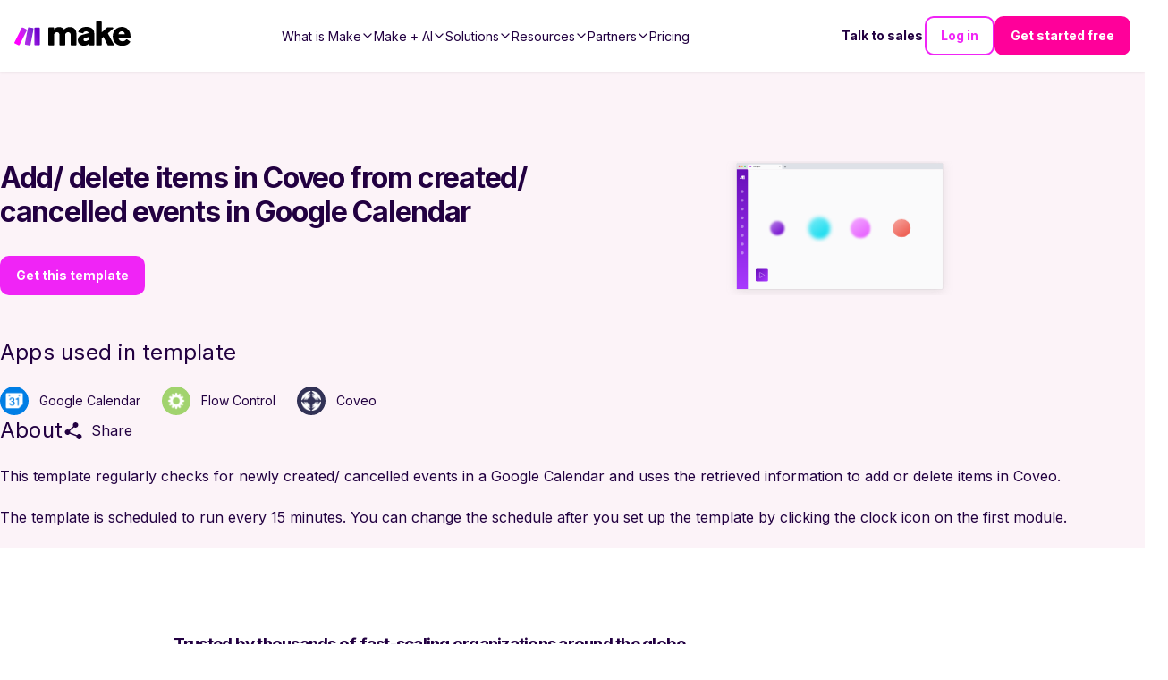

--- FILE ---
content_type: text/html; charset=utf-8
request_url: https://make-web-utils.make.com/templates/9041-add-delete-items-in-coveo-from-created-cancelled-events-in-google-calendar?publicId=9041
body_size: -157
content:
<!DOCTYPE html><html><head><title>9041-add-delete-items-in-coveo-from-created-cancelled-events-in-google-calendar</title><link rel="stylesheet" href="/stylesheets/styles.471755af0196dc29.css"><link rel="stylesheet" href="/stylesheets/style.css"></head><body><div id="main"><div id="inspector-container"><div class="i-inspector i-designer" id="diagram" data-template="9041-add-delete-items-in-coveo-from-created-cancelled-events-in-google-calendar" data-templatepublicid="9041" data-customblueprint="undefined" data-skipexplainflow="false" data-foruse="true"></div></div></div><script type="text/javascript" src="/javascripts/eventor.js"></script><script type="text/javascript" src="/javascripts/imt.vendors.min.js"></script><script type="text/javascript" src="/javascripts/imt.base.js"></script><script type="text/javascript" src="/javascripts/imt.inspector.js"></script><script type="text/javascript" src="/javascripts/imt.iml.en.js"></script><script type="text/javascript" src="/javascripts/imt.base.en.js"></script><script type="text/javascript" src="/javascripts/imt.formula.en.js"></script><script type="text/javascript" src="/javascripts/imt.inspector.en.js"></script><script type="text/javascript" src="/javascripts/main.js"></script></body></html>

--- FILE ---
content_type: text/css; charset=UTF-8
request_url: https://make-web-utils.make.com/stylesheets/style.css
body_size: -1396
content:
body {
  padding: 0;
  margin: 0;
}

div#inspector-container {
  width: 100%;
  height: 98vh;
  position: fixed;
  bottom: 0;
  overflow: hidden;
  pointer-events: none;
  padding-left: 40px;
  padding-right: 40px;
  box-sizing: border-box;
}

.surface {

}

.i-inspector-menu {
  display: none;
}


--- FILE ---
content_type: application/javascript; charset=UTF-8
request_url: https://make-web-utils.make.com/javascripts/imt.base.en.js
body_size: -166
content:
if ('undefined' !== typeof imt) {
	var NAME = 'base';
	var LANG = 'en';
	Dictionary.create(NAME, LANG, {
		time: {
			ms: '{{n}} ms',
			lts: 'Less than a second',
			may: 'May',
			days: ['', '1 day', '{{n}} days', '{{n}} days'],
			july: 'July',
			june: 'June',
			april: 'April',
			hours: ['', '1 hour', '{{n}} hours', '{{n}} hours'],
			march: 'March',
			august: 'August',
			friday: 'Friday',
			monday: 'Monday',
			sunday: 'Sunday',
			january: 'January',
			minutes: ['', '1 minute', '{{n}} minutes', '{{n}} minutes'],
			october: 'October',
			seconds: ['', '1 second', '{{n}} seconds', '{{n}} seconds'],
			tuesday: 'Tuesday',
			december: 'December',
			duration: 'Duration',
			february: 'February',
			november: 'November',
			saturday: 'Saturday',
			thursday: 'Thursday',
			september: 'September',
			wednesday: 'Wednesday',
		},
		common: {
			no: 'No',
			ok: 'OK',
			add: 'Add',
			any: 'Any',
			key: 'Key',
			yes: 'Yes',
			acid: 'ACID',
			back: 'Back',
			edit: 'Edit',
			help: 'Help',
			more: 'More',
			name: 'Name',
			note: 'Note',
			save: 'Save',
			send: 'Send',
			size: 'Size',
			type: 'Type',
			close: 'Close',
			empty: 'Empty',
			error: 'Error',
			label: 'Label',
			login: 'Sign in',
			popup: 'The pop-up window has been blocked.  Please enable pop-up windows and try again.',
			queue: 'Queue',
			since: 'Since',
			state: 'State',
			until: 'Until',
			cancel: 'Cancel',
			delete: 'Delete',
			detail: 'Detail',
			disable: 'Disable',
			enable: 'Enable',
			expand: 'Expand',
			filter: 'Filter',
			logout: 'Sign out',
			mapper: 'Mappings',
			noidle: 'Only runs with 2 or more operations',
			search: 'Search',
			actions: 'Actions',
			adblock:
				"Note: Since you are using an Ad Blocker, please note that it might interfere with some of {{integromat}}'s processes resulting in your scenarios not functioning as expected.",
			created: 'Created',
			details: 'Details',
			feeders: 'Iterators',
			instant: 'INSTANT',
			nchecks: '{{n}} checks',
			profile: 'Profile',
			routers: 'Routers',
			showall: 'Show all',
			unnamed: 'Unnamed',
			continue: 'Continue',
			datasize: 'Data size',
			language: 'Language',
			register: 'Sign up for free',
			searches: 'Searches',
			triggers: 'Triggers',
			chooseorg: 'Choose organization',
			condition: 'Condition',
			learnmore: 'Learn more',
			nmessages: '{{n}} messages',
			directives: 'Directives',
			operations: 'Operations',
			parameters: 'Parameters',
			scheduling: 'Scheduling',
			aggregators: 'Aggregators',
			organization: 'Organization',
			team: 'Team',
			transformers: 'Transformers',
			contactsupport: 'Contact support',
			clone: 'Clone',
		},
		states: {
			error: 'Error',
			running: 'Running',
			success: 'Success',
			warning: 'Warning',
		},
		tester: {
			testing: 'Testing...',
		},
		remover: {
			failed: 'Action failed.',
			really: 'Really?',
			deleting: 'Deleting...',
			redirecting: 'Redirecting...',
		},
		executed: {
			listener: 'Executed immediately',
			manually: 'Executed manually',
			schedule: 'Executed as scheduled',
		},
		scheduling: {
			once: 'Once {{date}}.',
			daily: 'Daily at {{time}}.',
			weekly: 'Each {{daysofweek}} at {{time}}.',
			yearly: 'Each {{months}} on {{days}} at {{time}}.',
			monthly: 'Each {{days}} of month at {{time}}.',
			immediately: 'Immediately as data arrives.',
			indefinitely: 'Every {{interval}}.',
		},
		inplaceedit: {
			saved: 'The changes were saved.',
		},
		remotetable: {
			nodata: 'No data.',
			filterby: 'Filter by {{value}}.',
		},
		reauthorizer: {
			verifying: 'Verifying...',
			reauthorizing: 'Requesting authorization...',
		},
	});

	if (imt.brand && imt.brand.theme === 'ems') {
		Dictionary.overload(NAME, LANG, {
			common: {
				adblock:
					"Note: Since you are using an Ad Blocker, please note that it might interfere with some of {{integromat}}'s processes resulting in your scenarios not functioning as expected.",
			},
		});
	}
}


--- FILE ---
content_type: application/javascript; charset=UTF-8
request_url: https://make-web-utils.make.com/javascripts/imt.formula.en.js
body_size: 219
content:
if ('undefined' !== typeof imt) {
	var NAME = 'formula';
	var LANG = 'en';
	Dictionary.create(NAME, LANG, {
		hints: {
			enum: 'Valid values: {{value}}.',
			port: 'Must be between 1 and 65535.',
			format: 'Format: {{value}}',
			account:
				'For more information on how to create a connection to {{service}}, see the [online Help](kb://app/{{name}}).',
			formats:
				'For more information about supported date formats, see the [online Help](kb://mapping/type-coercion).',
			pattern: 'Must match pattern /{{pattern}}/.',
			webhook:
				'For more information on how to create a webhook in {{service}}, see the [online Help](kb://app/{{name}}).',
			timezone: 'Time zone: {{value}}',
			filetypes: 'Valid file types: {{value}}.',
			striptags: 'All HTML tags will be automatically removed.',
			escapetags: 'All HTML tags will be automatically escaped.',
			lengthmost: 'Must be at most {{value}} characters long.',
			selectmost: 'Choose at most {{value}} item(s).',
			containmost: 'Can contain at most {{value}} item(s).',
			exactlength: 'Must be exactly {{value}} characters long.',
			incomparray:
				'The source array, which you have mapped into the destination array, is not compatible with the target data structure. By clicking here you can add other modules to your scenario, which will enable you to remap the data structure of the source array.',
			lengthleast: 'Must be at least {{value}} characters long.',
			numberlower: 'Must be lower than or equal to {{value}}.',
			selectleast: 'Choose at least {{value}} item(s).',
			containleast: 'Must contain at least {{value}} item(s).',
			numberhigher: 'Must be higher than or equal to {{value}}.',
			lengthbetween: 'Must be between {{a}} and {{b}} characters long.',
		},
		common: { loading: 'Loading dynamic fields...', loading2: 'Loading field {{field}}...' },
		errors: {
			pwdlower: 'The password must contain at least one lowercase letter.',
			pwdupper: 'The password must contain at least one uppercase letter.',
			required: "Field '{{field}}' is not filled.",
			nomatches: 'No matches found.',
			pwdlength: 'Password must be at least 9 characters long.',
			pwdnumber: 'The password must contain at least one number.',
			dateinpast: "Field '{{field}}' contains date in past.",
			invalidext: "Field '{{field}}' contains invalid extension.",
			invalidint: "Field '{{field}}' contains invalid integer.",
			invalidurl: "Field '{{field}}' contains invalid URL.",
			loadfailed: 'Failed to load external data.',
			pwdspecial: 'The password must contain at least one special character.',
			devicescope:
				'Application has been successfully activated. Unfortunately, your device does not support the function required for the correct execution of this module. Therefore, we cannot offer you the option of choosing this device.',
			invaliddate: "Field '{{field}}' contains invalid date.",
			invalidtime: "Field '{{field}}' contains invalid time.",
			invaliduint: "Field '{{field}}' contains invalid unsigned integer.",
			invalidarray: "Invalid array in field '{{field}}'.",
			invalidcolor: "Field '{{field}}' contains invalid color.",
			invalidemail: "Field '{{field}}' contains invalid email.",
			nosubfolders: 'No subfolders here.',
			pwdmaxlength: 'Password can be at most 1024 characters long.',
			selectedless: "Selected less than {{value}} item(s) in array '{{param}}'.",
			selectedmore: "Selected more than {{value}} item(s) in array '{{param}}'.",
			invalidnumber: "Field '{{field}}' contains invalid number.",
			invalidresponse: 'Invalid response.',
		},
		fields: { empty: 'Empty', undefined: 'Not defined' },
		panels: {
			udt: { add: 'Add data structure' },
			device: { add: 'Add new device' },
			account: {
				create: 'Create a connection',
				extend: 'Extend permissions',
				waiting: 'Waiting for authorization...',
				creating: 'Creating a connection...',
				authorize: 'Click here to start the authorization process.',
				extending: 'Extending permissions...',
				verifying: 'Verifying connection...',
				extendhelp:
					'You need to extend the permissions given to the selected connection so that we can use it.',
				extendfailed: 'Failed to extend permissions',
				verifyfailed: 'Failed to verify the connection.',
			},
			addfield: { title: 'Add field' },
			showhook: {
				title: 'Show hook',
				choose: 'Choose hook',
				registered: 'This hook was registered automatically.',
			},
			datepicker: { title: 'Choose date' },
		},
		buttons: {
			map: 'Map',
			p12: 'p12',
			show: 'Show',
			addor: 'Add OR rule',
			addand: 'Add AND rule',
			browse: 'Browse',
			choose: 'Choose',
			additem: 'Add item',
			extract: 'Extract',
			reorder: 'Change the order',
			edititem: 'Edit item',
			cloneitem: 'Clone item',
			generator: 'Generator',
			choosefile: 'Click here to choose file',
			choosefolder: 'Click here to choose folder',
			showadvanced: 'Show advanced settings',
			newitem: 'New item',
		},
		semantic: { file: { label: 'Source file' } },
		operators: {
			date: 'Datetime operators',
			text: 'Text operators',
			time: 'Time operators',
			array: 'Array operators',
			basic: 'Basic operators',
			number: 'Numeric operators',
			boolean: 'Boolean operators',
		},
		templates: { inwizard: 'Use in Wizard', asdefault: 'Use as default value' },
	});

	if (imt.brand && imt.brand.theme === 'ems') {
		Dictionary.overload(NAME, LANG, {
			hints: {
				incomparray:
					'The source array, which you have mapped into the destination array, is not compatible with the target data structure. By clicking here you can add other modules to your Action Flow, which will enable you to remap the data structure of the source array.',
			},
		});
	}
}


--- FILE ---
content_type: application/javascript; charset=UTF-8
request_url: https://www.make.com/_next/static/chunks/54fa9f14839a3bc1.js
body_size: 381
content:
(globalThis.TURBOPACK||(globalThis.TURBOPACK=[])).push(["object"==typeof document?document.currentScript:void 0,299617,e=>{"use strict";var t=e.i(836099);e.s(["Input",()=>t.default])},510236,e=>{"use strict";var t=e.i(74111);e.s(["Modal",()=>t.default])},307136,e=>{e.v({VideoPlaceholder_container:"VideoPlaceholder-module-scss-module__pjTFUq__VideoPlaceholder_container",VideoPlaceholder_image:"VideoPlaceholder-module-scss-module__pjTFUq__VideoPlaceholder_image",VideoPlaceholder_playButton:"VideoPlaceholder-module-scss-module__pjTFUq__VideoPlaceholder_playButton"})},333640,e=>{"use strict";var t=e.i(843476),l=e.i(657688);let o=({className:e=""})=>(0,t.jsx)(l.default,{"data-testid":"play-video-button",className:e,src:"/img/video-play-button.svg",height:50,width:50,alt:"Play button"});var a=e.i(343794),r=e.i(307136);e.s(["VideoPlaceholder",0,({imageUrl:e,imageAlt:d,imageWidth:i,imageHeight:s,onClick:n,shouldShowPlayButton:u=!0,className:c})=>(0,t.jsxs)("button",{onClick:n,tabIndex:0,className:(0,a.default)(r.default.VideoPlaceholder_container,c),children:[(0,t.jsx)(l.default,{src:e,alt:d,height:s,width:i,className:r.default.VideoPlaceholder_image}),u&&(0,t.jsx)(o,{className:r.default.VideoPlaceholder_playButton})]})],333640)},405649,e=>{"use strict";var t=e.i(843476);e.i(301029);var l=e.i(74111),o=e.i(333640),a=e.i(271645);e.s(["ModalVideo",0,({placeholderImage:e,shouldShowPlayButton:r,videoToRender:d,placeholderClassName:i})=>{let[s,n]=(0,a.useState)(!1);return(0,t.jsxs)(t.Fragment,{children:[s&&(0,t.jsx)(l.default,{setShowModal:n,isFullWidth:!0,children:d}),(0,t.jsx)(o.VideoPlaceholder,{className:i,imageUrl:e.src,imageAlt:e.alt,imageWidth:e.width,imageHeight:e.height,shouldShowPlayButton:r,onClick:()=>n(!0)})]})}])},246855,e=>{e.v({NonModalVideo_container:"NonModalVideo-module-scss-module__gMOp8W__NonModalVideo_container",NonModalVideo_placeholder___transparent:"NonModalVideo-module-scss-module__gMOp8W__NonModalVideo_placeholder___transparent",NonModalVideo_videoWrapper:"NonModalVideo-module-scss-module__gMOp8W__NonModalVideo_videoWrapper"})},347514,e=>{"use strict";var t=e.i(843476),l=e.i(333640),o=e.i(343794),a=e.i(271645),r=e.i(246855);e.s(["NonModalVideo",0,({placeholderImage:e,shouldShowPlayButton:d,videoToRender:i,containerClassName:s,placeholderClassName:n})=>{let[u,c]=(0,a.useState)(!1);return(0,t.jsxs)("div",{className:(0,o.default)(r.default.NonModalVideo_container,s),children:[(0,t.jsx)(l.VideoPlaceholder,{imageUrl:e.src,imageAlt:e.alt,imageWidth:e.width,imageHeight:e.height,shouldShowPlayButton:d,onClick:()=>c(!0),className:(0,o.default)(n,u&&r.default.NonModalVideo_placeholder___transparent)}),u&&(0,t.jsx)("div",{className:r.default.NonModalVideo_videoWrapper,children:i})]})}])},96604,e=>{"use strict";let t=/^(https?:\/\/)?(www\.)?(youtube|youtube-nocookie)\.com\/embed\//i,l=/<iframe[^>]+src=["']([^"']+)["'][^>]*>\s*<\/iframe>/im;function o(e){return t.test(e)}function a(e){if(!o(e))return e;try{let t=new URL(e),l=t.searchParams.get("rel");if(l&&"0"===l)return e;return t.searchParams.set("rel","0"),t.toString()}catch{return e}}function r(e){let t=e.match(l);if(!t||t.length<2)return e;let r=t[1];if(!o(r))return e;let d=a(r);return e.replace(r,d)}e.s(["disableRelOnYoutubeEmbedHtml",()=>r,"disableRelOnYoutubeUrl",()=>a,"isYoutubeEmbedUrl",()=>o])},438744,e=>{"use strict";var t=e.i(271645),l={color:void 0,size:void 0,className:void 0,style:void 0,attr:void 0},o=t.default.createContext&&t.default.createContext(l),a=function(){return(a=Object.assign||function(e){for(var t,l=1,o=arguments.length;l<o;l++)for(var a in t=arguments[l])Object.prototype.hasOwnProperty.call(t,a)&&(e[a]=t[a]);return e}).apply(this,arguments)},r=function(e,t){var l={};for(var o in e)Object.prototype.hasOwnProperty.call(e,o)&&0>t.indexOf(o)&&(l[o]=e[o]);if(null!=e&&"function"==typeof Object.getOwnPropertySymbols)for(var a=0,o=Object.getOwnPropertySymbols(e);a<o.length;a++)0>t.indexOf(o[a])&&Object.prototype.propertyIsEnumerable.call(e,o[a])&&(l[o[a]]=e[o[a]]);return l};function d(e){return function(l){return t.default.createElement(i,a({attr:a({},e.attr)},l),function e(l){return l&&l.map(function(l,o){return t.default.createElement(l.tag,a({key:o},l.attr),e(l.child))})}(e.child))}}function i(e){var d=function(l){var o,d=e.attr,i=e.size,s=e.title,n=r(e,["attr","size","title"]),u=i||l.size||"1em";return l.className&&(o=l.className),e.className&&(o=(o?o+" ":"")+e.className),t.default.createElement("svg",a({stroke:"currentColor",fill:"currentColor",strokeWidth:"0"},l.attr,d,n,{className:o,style:a(a({color:e.color||l.color},l.style),e.style),height:u,width:u,xmlns:"http://www.w3.org/2000/svg"}),s&&t.default.createElement("title",null,s),e.children)};return void 0!==o?t.default.createElement(o.Consumer,null,function(e){return d(e)}):d(l)}e.s(["GenIcon",()=>d],438744)},794909,(e,t,l)=>{"use strict";Object.defineProperty(l,"__esModule",{value:!0});var o={default:function(){return u},getImageProps:function(){return n}};for(var a in o)Object.defineProperty(l,a,{enumerable:!0,get:o[a]});let r=e.r(555682),d=e.r(908927),i=e.r(605500),s=r._(e.r(1948));function n(e){let{props:t}=(0,d.getImgProps)(e,{defaultLoader:s.default,imgConf:{deviceSizes:[640,750,828,1080,1200,1920,2048,3840],imageSizes:[32,48,64,96,128,256,384],qualities:[75],path:"/_next/image",loader:"default",dangerouslyAllowSVG:!1,unoptimized:!1}});for(let[e,l]of Object.entries(t))void 0===l&&delete t[e];return{props:t}}let u=i.Image},657688,(e,t,l)=>{t.exports=e.r(794909)},782052,e=>{e.v({Button:"Button-module-scss-module__MUOPYq__Button",dark:"Button-module-scss-module__MUOPYq__dark","dark-gradient":"Button-module-scss-module__MUOPYq__dark-gradient","dark-solid":"Button-module-scss-module__MUOPYq__dark-solid",fullWidth:"Button-module-scss-module__MUOPYq__fullWidth","gradient-dark":"Button-module-scss-module__MUOPYq__gradient-dark","gradient-energy-1":"Button-module-scss-module__MUOPYq__gradient-energy-1","gradient-energy-2":"Button-module-scss-module__MUOPYq__gradient-energy-2","gradient-energy-3":"Button-module-scss-module__MUOPYq__gradient-energy-3","gradient-light-1":"Button-module-scss-module__MUOPYq__gradient-light-1","gradient-light-2":"Button-module-scss-module__MUOPYq__gradient-light-2","gradient-light-3":"Button-module-scss-module__MUOPYq__gradient-light-3",light:"Button-module-scss-module__MUOPYq__light","light-pink-gradient":"Button-module-scss-module__MUOPYq__light-pink-gradient","magenta-button":"Button-module-scss-module__MUOPYq__magenta-button",override:"Button-module-scss-module__MUOPYq__override","pink-gradient":"Button-module-scss-module__MUOPYq__pink-gradient","powder-gradient":"Button-module-scss-module__MUOPYq__powder-gradient","powder-solid":"Button-module-scss-module__MUOPYq__powder-solid",secondary:"Button-module-scss-module__MUOPYq__secondary","three-step-gradient":"Button-module-scss-module__MUOPYq__three-step-gradient","two-step-gradient":"Button-module-scss-module__MUOPYq__two-step-gradient","ultra-light-pink-gradient":"Button-module-scss-module__MUOPYq__ultra-light-pink-gradient",white:"Button-module-scss-module__MUOPYq__white","white-solid":"Button-module-scss-module__MUOPYq__white-solid"})},412998,e=>{"use strict";var t=e.i(843476),l=e.i(782052),o=e.i(343794);e.s(["Button",0,({text:e,icon:a,variant:r="filled",theme:d,secondary:i=!1,iconPosition:s="left",fullWidth:n=!1,style:u,className:c,..._})=>(0,t.jsxs)("button",{className:(0,o.default)(l.default.Button,d&&l.default.override,r,d&&l.default[d],c,i&&l.default.secondary,n&&l.default.fullWidth),..._,children:["left"===s&&a,e,"right"===s&&a]})])},54128,e=>{"use strict";var t=e.i(389697);let l="link";e.s(["LINK_TYPE",0,l,"isLink",0,e=>(0,t.hasEntityType)(e,l),"linkIconNames",0,["lightningCharge","twoPeople","puzzlePiece","cardWithList","book","chatBubbles","helpCircle","play","addCircle","earth","cube","star","creditCard","graduationHat","microchip","barGraph","trophy","memoPad","threePeople","sparkles","brainCircuit","apps2Ai","speakerHighVolume","exclamationStarburst","bell","grMap","megaphone","lineGraph","bankNote","desktopComputer","flame","gearThin","headset","threePeople2","mdCastForEducation","customMcp"]])},314889,e=>{"use strict";var t=e.i(843476),l=e.i(273361),o=e.i(522016);e.s(["BaseLink",0,({link:e,onClick:a,children:r,prefetch:d,dataCy:i,dataTestId:s})=>{let n=e.external?e.slug:l.default.addLangToLink(e.slug);return n?(0,t.jsx)(o.default,{target:e.newTab?"_blank":void 0,"aria-label":e.description,"data-cta":e.dataCta,"data-cy":i,"data-testid":s,"data-role":e.dataRole,href:n,onClick:a,prefetch:d,children:r||e.name}):(0,t.jsx)(t.Fragment,{children:r||e.name})}])},958638,e=>{e.v("/_next/static/media/make-logo-text-rgb.1defa1c9.svg")},331537,e=>{"use strict";let t={src:e.i(958638).default,width:883,height:182,blurWidth:0,blurHeight:0};e.s(["default",0,t])}]);

--- FILE ---
content_type: application/javascript; charset=UTF-8
request_url: https://www.make.com/_next/static/chunks/44d5613269255476.js
body_size: 2816
content:
(globalThis.TURBOPACK||(globalThis.TURBOPACK=[])).push(["object"==typeof document?document.currentScript:void 0,38475,e=>{e.v({Tooltip:"Tooltip-module-scss-module__bi2uDG__Tooltip","Tooltip___align-left":"Tooltip-module-scss-module__bi2uDG__Tooltip___align-left","Tooltip___align-right":"Tooltip-module-scss-module__bi2uDG__Tooltip___align-right","Tooltip___align-top":"Tooltip-module-scss-module__bi2uDG__Tooltip___align-top",Tooltip_link:"Tooltip-module-scss-module__bi2uDG__Tooltip_link",Tooltip_wrapper:"Tooltip-module-scss-module__bi2uDG__Tooltip_wrapper"})},861413,e=>{"use strict";var a=e.i(843476),t=e.i(343794),l=e.i(38475),s=e.i(108279),i=e.i(522016);e.s(["Tooltip",0,({children:e,content:r,align:d="right",customContentClass:n})=>(0,a.jsxs)("div",{className:l.default.Tooltip_wrapper,"aria-label":"Tooltip",role:"button",tabIndex:0,children:[e,(0,a.jsx)("div",{className:(0,t.default)("small",l.default.Tooltip,l.default[`Tooltip___align-${d}`],n),children:(0,a.jsx)(s.MarkdownWithLink,{link:({href:e,children:t,target:s})=>(0,a.jsx)(i.default,{className:l.default.Tooltip_link,target:s,href:e,children:t}),children:r})})]})])},894706,576208,770668,e=>{"use strict";var a=e.i(788685);e.s(["default",0,a],894706);var t=e.i(875664);function l(e,a,l){let s=(0,t.getLogger)(),i=a.safeParse(l);if(i.error)for(let a of i.error.issues)s.error(`Validation error: Invalid field ${a.path} in '${e}' message: ${a.message}`);return i}e.s(["isDataValidFor",0,(e,a,t)=>l(e,a,t).success,"validateDataWithFallback",0,(e,a,t,s)=>{if(!t)return s;let i=l(e,a,t);if(i.success)return t;let r=Object.keys(t),d=Object.keys(i.error.format()),n=r.reduce((e,a)=>{if(!d.includes(a)){let l=t[a];e[a]=l}return e},{});return{...s,...n}}],576208);var s=e.i(50270);s.z.string().refine(e=>e.startsWith("//"),{message:"URL must start with '//'."});let i=s.z.string().trim().min(1);function r(e){return e?s.z.object({id:i,contentType:s.z.object({sys:s.z.object({id:s.z.literal(e)})})}):s.z.object({id:i})}e.s(["getGQLSystemDataSchema",0,()=>s.z.object({id:i}),"getRestSystemDataSchema",()=>r],770668)},235635,e=>{"use strict";var a=e.i(912598),t=e.i(621482),l=e.i(302684);let s="templates";function i(e){let i=(0,a.useQueryClient)(),r=(0,t.useInfiniteQuery)({queryKey:[s,e],initialPageParam:0,getNextPageParam:(e,a,t)=>{if(!(e.templates.length<e.pagination.limit))return t+1},queryFn:async({pageParam:a})=>{let t=(0,l.getQueryParamsString)({...e,offset:a*e.limit}),s=await fetch(`/en/templates/api/get-templates?${t}`);if(!s.ok)throw Error("Network response was not ok");return s.json()},staleTime:3e5});return{templates:r.isSuccess?r.data.pages.map(e=>e.templates).flat():[],error:r.isError?r.error:null,loadMore:r.fetchNextPage,totalTemplates:r.data?.pages[0]?.totalTemplates??0,collapse:()=>i.setQueryData([s,e],e=>({pages:e?.pages.slice(0,1),pageParams:e?.pageParams.slice(0,1)})),canCollapse:(r.data?.pages.length??0)>1&&!r.isFetching,canLoadMore:r.hasNextPage&&!r.isFetching,query:r}}e.s(["useGetTemplates",()=>i])},416717,e=>{e.v({Icon:"AppIcon2025-module-scss-module__EPaxBa__Icon",Icon___darkMode:"AppIcon2025-module-scss-module__EPaxBa__Icon___darkMode",Icon_wrapper:"AppIcon2025-module-scss-module__EPaxBa__Icon_wrapper"})},30968,e=>{e.v({TemplateCard:"TemplateCard2025-module-scss-module__zdztha__TemplateCard",TemplateCard___darkMode:"TemplateCard2025-module-scss-module__zdztha__TemplateCard___darkMode",TemplateCard_appIconWrapper:"TemplateCard2025-module-scss-module__zdztha__TemplateCard_appIconWrapper",TemplateCard_appsContainer:"TemplateCard2025-module-scss-module__zdztha__TemplateCard_appsContainer",TemplateCard_content:"TemplateCard2025-module-scss-module__zdztha__TemplateCard_content",TemplateCard_description:"TemplateCard2025-module-scss-module__zdztha__TemplateCard_description",TemplateCard_image:"TemplateCard2025-module-scss-module__zdztha__TemplateCard_image",TemplateCard_imageWrapper:"TemplateCard2025-module-scss-module__zdztha__TemplateCard_imageWrapper",TemplateCard_link:"TemplateCard2025-module-scss-module__zdztha__TemplateCard_link",TemplateCard_moreAppsIndicator:"TemplateCard2025-module-scss-module__zdztha__TemplateCard_moreAppsIndicator",TemplateCard_title:"TemplateCard2025-module-scss-module__zdztha__TemplateCard_title"})},59015,36168,e=>{"use strict";var a=e.i(843476),t=e.i(314889),l=e.i(343794),s=e.i(54128),i=e.i(657688),r=e.i(416717);let d=({app:e,size:t=48,override:s,darkMode:d})=>{let n,m=2*t/3;return(0,a.jsx)("div",{className:(0,l.default)(r.default.Icon,d&&r.default.Icon___darkMode),style:{backgroundColor:e.theme||void 0,width:s?t:"",height:s?t:""},children:(0,a.jsx)("div",{className:(0,l.default)(r.default.Icon_wrapper),children:(n=e.icon,n?.url&&(n.width||n.height)&&(0,a.jsx)(i.default,{src:e.icon.url,alt:e.icon.title,sizes:`${m/10}rem`,height:e.icon.height*m/e.icon.width,width:m,style:{width:"100%",height:"auto"}}))})})};var n=e.i(30968);e.s(["TemplateCard2025",0,({title:e,description:i,slug:r,apps:m,darkMode:o,dataTestId:c})=>{let u={_id:r,_type:s.LINK_TYPE,name:"Try it",description:`Try the ${e} template`,slug:`/templates/${r}`,external:!1};return(0,a.jsx)("div",{className:(0,l.default)(n.default.TemplateCard,{[n.default.TemplateCard___darkMode]:o}),"data-testid":c,"data-cy":"template-card",children:(0,a.jsxs)(t.BaseLink,{link:u,children:[(0,a.jsxs)("ul",{className:n.default.TemplateCard_appsContainer,children:[m.slice(0,4).map((e,t)=>(0,a.jsx)("li",{className:n.default.TemplateCard_appIconWrapper,children:(0,a.jsx)(d,{app:e,size:44,override:!0,darkMode:o})},`${e?.icon?.url}-${t}`)),m.length>4&&(0,a.jsx)("li",{className:(0,l.default)(n.default.TemplateCard_appIconWrapper,n.default.TemplateCard_moreAppsIndicator),children:(0,a.jsxs)("p",{children:["+",m.length-4]})})]}),(0,a.jsxs)("div",{className:n.default.TemplateCard_content,children:[e&&(0,a.jsx)("p",{className:n.default.TemplateCard_title,children:e}),i&&(0,a.jsx)("p",{className:n.default.TemplateCard_description,children:i}),(0,a.jsx)("span",{className:n.default.TemplateCard_link,children:u.name})]})]})})}],59015);var m=e.i(894706);e.i(576208);var o=e.i(770668);e.i(190854);let c=m.default.object({sys:(0,o.getGQLSystemDataSchema)(),title:m.default.string().trim().min(1),url:m.default.string().url(),width:m.default.number().int(),height:m.default.number().int()});function u(e){return e.map(e=>({...e,icon:{...e.icon,url:e.icon.src,title:e.icon.alt}}))}m.default.object({sys:(0,o.getGQLSystemDataSchema)(),name:m.default.string().trim().min(1),slug:m.default.string().trim().min(1),makeId:m.default.string().trim().min(1),description:m.default.string().trim().min(1).nullish(),subcategoriesCollection:m.default.object({items:m.default.array(m.default.object({slug:m.default.string().trim().min(1)}))}),appsCollection:m.default.object({items:m.default.array(m.default.object({slug:m.default.string().trim().min(1),name:m.default.string().trim().min(1),theme:m.default.string().trim().min(1),icon:c})).min(1)})}),e.s(["mapSimpleAppsForTemplateCard",()=>u],36168)},833262,e=>{e.v("/_next/static/media/animationScreen.8dd67969.svg")},801562,e=>{e.v({appWrapper:"SimilarTemplatesSearch-module-scss-module__mZWb0G__appWrapper",filteredResults:"SimilarTemplatesSearch-module-scss-module__mZWb0G__filteredResults",headerContainer:"SimilarTemplatesSearch-module-scss-module__mZWb0G__headerContainer",linkWrapper:"SimilarTemplatesSearch-module-scss-module__mZWb0G__linkWrapper",loadLess:"SimilarTemplatesSearch-module-scss-module__mZWb0G__loadLess",loadMore:"SimilarTemplatesSearch-module-scss-module__mZWb0G__loadMore",searchInput:"SimilarTemplatesSearch-module-scss-module__mZWb0G__searchInput",searchResults:"SimilarTemplatesSearch-module-scss-module__mZWb0G__searchResults",templateWrapper:"SimilarTemplatesSearch-module-scss-module__mZWb0G__templateWrapper",templates:"SimilarTemplatesSearch-module-scss-module__mZWb0G__templates",triggerWrapper:"SimilarTemplatesSearch-module-scss-module__mZWb0G__triggerWrapper"})},469044,e=>{"use strict";var a=e.i(843476),t=e.i(59015),l=e.i(143985);e.i(88350);var s=e.i(299617),i=e.i(412998),r=e.i(108279);e.i(579289);var d=e.i(119424),n=e.i(276154),m=e.i(269140),o=e.i(235635),c=e.i(198658),u=e.i(111534),p=e.i(343794),_=e.i(522016),h=e.i(33750),T=e.i(653145),f=e.i(36168),g=e.i(801562);e.s(["SimilarTemplatesSearch",0,({name:e,name2:x="",name3:j="",globalTemplateDetails:v,subcategoriesSlugs:C})=>{let S=h.isMobile?4:9,{register:w,watch:N}=(0,T.useForm)(),{templates:b,totalTemplates:k,query:D,canCollapse:y,canLoadMore:W,loadMore:I,collapse:G}=(0,o.useGetTemplates)({limit:S,subcategoriesSlugs:C,name:N("templatesSearch")||void 0,sort:"most_popular"}),H=[e,x,j],z=(0,u.default)((0,c.default)(v?.similarTemplatesSectionTitle,H),k),L=(0,u.default)((0,c.default)(v?.templateDescription,H),k),A=(0,u.default)((0,c.default)(v?.templatePlaceholder,H),k);return(0,a.jsx)(n.Section,{children:(0,a.jsxs)("div",{className:(0,p.default)("container",g.default.templates),children:[(0,a.jsxs)("div",{className:g.default.headerContainer,children:[z&&(0,a.jsx)("p",{className:"h2",children:z}),L&&(0,a.jsx)("div",{className:"body-large",children:(0,a.jsx)(r.MarkdownWithLink,{link:({href:e,children:t})=>(0,a.jsx)(_.default,{target:"_blank",href:e,children:t}),children:L})})]}),(0,a.jsxs)("div",{className:g.default.searchContainer,children:[(0,a.jsx)("form",{name:"templateSearch",className:g.default.searchForm,children:(0,a.jsx)(s.Input,{className:g.default.searchInput,name:"templatesSearch",type:"text",placeholder:A,register:w,validations:{required:!1},search:!0,gradient:!0})}),(0,a.jsxs)("div",{className:g.default.resultsWrapper,children:[(0,a.jsxs)("div",{className:g.default.searchResults,children:[!D.isFetching&&!b?.length&&(0,a.jsx)(m.default,{missingSearchResultsTitle:v?.missingSearchResultsTitle,missingSearchResultsDescription:v?.missingSearchResultsDescription,productType:"Templates"}),!D.isLoading&&!!b?.length&&(0,a.jsx)(l.DeprecatedCardShowcase,{theme:"white",cardSize:"small",cards:b?.map(e=>(0,a.jsx)(t.TemplateCard2025,{apps:(0,f.mapSimpleAppsForTemplateCard)(e.apps),title:e.name,description:e.description||"",slug:e.slug,darkMode:!1},e.name))})]}),W&&(0,a.jsx)(i.Button,{text:"Load more",variant:"outline",className:g.default.loadMore,onClick:async()=>I()}),y&&(0,a.jsx)(i.Button,{variant:"outline",className:(0,p.default)(g.default.loadMore,g.default.loadLess),onClick:G,text:"Collapse"}),D.isFetching&&(0,a.jsx)("div",{style:{height:"150px"},children:(0,a.jsx)(d.default,{})})]})]})]})})}])},124135,e=>{e.v({StickyBanner:"StickyBanner-module-scss-module__HrJ03G__StickyBanner",StickyBanner___visible:"StickyBanner-module-scss-module__HrJ03G__StickyBanner___visible"})},650468,e=>{e.v({drawerContent:"ShareDrawer-module-scss-module__SVvqNq__drawerContent",drawerItem:"ShareDrawer-module-scss-module__SVvqNq__drawerItem",drawerTitle:"ShareDrawer-module-scss-module__SVvqNq__drawerTitle",iconWrapper:"ShareDrawer-module-scss-module__SVvqNq__iconWrapper",openShareDrawer:"ShareDrawer-module-scss-module__SVvqNq__openShareDrawer",shareIcon:"ShareDrawer-module-scss-module__SVvqNq__shareIcon",shareLabel:"ShareDrawer-module-scss-module__SVvqNq__shareLabel",shareLinks:"ShareDrawer-module-scss-module__SVvqNq__shareLinks"})},145386,e=>{e.v({TemplateAnimation:"TemplateAnimation-module-scss-module__wGvMrG__TemplateAnimation",TemplateAnimation_iframe:"TemplateAnimation-module-scss-module__wGvMrG__TemplateAnimation_iframe",TemplateAnimation_iframe___invisible:"TemplateAnimation-module-scss-module__wGvMrG__TemplateAnimation_iframe___invisible",TemplateAnimation_loaderWrapper:"TemplateAnimation-module-scss-module__wGvMrG__TemplateAnimation_loaderWrapper"})},594369,e=>{e.v({TemplateDetailHeader_mainTitle:"TemplateDetailHeader-module-scss-module__N9oiqG__TemplateDetailHeader_mainTitle",TemplateDetailsHeader_appsContainer:"TemplateDetailHeader-module-scss-module__N9oiqG__TemplateDetailsHeader_appsContainer",TemplateDetailsHeader_appsTitle:"TemplateDetailHeader-module-scss-module__N9oiqG__TemplateDetailsHeader_appsTitle",TemplateDetailsHeader_descriptionTitle:"TemplateDetailHeader-module-scss-module__N9oiqG__TemplateDetailsHeader_descriptionTitle",TemplateDetailsHeader_descriptionTitleWrapper:"TemplateDetailHeader-module-scss-module__N9oiqG__TemplateDetailsHeader_descriptionTitleWrapper",TemplateDetailsHeader_detailsContainer:"TemplateDetailHeader-module-scss-module__N9oiqG__TemplateDetailsHeader_detailsContainer",TemplateDetailsHeader_mainContainer:"TemplateDetailHeader-module-scss-module__N9oiqG__TemplateDetailsHeader_mainContainer",TemplateDetailsHeader_mainTextContainer:"TemplateDetailHeader-module-scss-module__N9oiqG__TemplateDetailsHeader_mainTextContainer"})},798464,e=>{"use strict";var a=e.i(843476),t=e.i(175726),l=e.i(343794),s=e.i(124135),i=e.i(271645);let r=({link:e,title:r,scrollRef:d})=>{let n=((e,a=!1)=>{let[t,l]=(0,i.useState)(a);return(0,i.useEffect)(()=>{if(!e.current)return;let a=new IntersectionObserver(([e])=>l(e.isIntersecting),{threshold:.1});return a.observe(e.current),()=>{e.current&&a.unobserve(e.current)}},[e]),t})(d,!0);return(0,a.jsxs)("div",{className:(0,l.default)(s.default.StickyBanner,!n&&s.default.StickyBanner___visible),children:[(0,a.jsx)(t.ButtonLink,{link:e,text:e.name}),r&&(0,a.jsx)("h3",{className:"h6",children:r})]})};var d=e.i(830762),n=e.i(108279),m=e.i(276154),o=e.i(244718);function c(){return(0,a.jsx)("svg",{role:"none",width:"100%",height:"100%",viewBox:"0 0 24 24",fill:"none",xmlns:"http://www.w3.org/2000/svg",children:(0,a.jsx)("path",{d:"M3 6H21M3 6V16.7C3 17.2523 3.44772 17.7 4 17.7H20C20.5523 17.7 21 17.2523 21 16.7V6M3 6L11.3753 12.7002C11.7405 12.9924 12.2595 12.9924 12.6247 12.7002L21 6",stroke:"currentColor",strokeWidth:"1.5",strokeLinejoin:"round"})})}var u=e.i(301807);function p(){return(0,a.jsx)("svg",{role:"none",width:"100%",height:"100%",viewBox:"0 0 24 24",fill:"none",xmlns:"http://www.w3.org/2000/svg",children:(0,a.jsx)("path",{fillRule:"evenodd",clipRule:"evenodd",d:"M14.5 9C16.1569 9 17.5 7.65685 17.5 6C17.5 4.34315 16.1569 3 14.5 3C12.8431 3 11.5 4.34315 11.5 6C11.5 6.49345 11.6191 6.95907 11.8302 7.36968L7.17299 11.5094C6.69504 11.1877 6.11945 11 5.5 11C3.84315 11 2.5 12.3431 2.5 14C2.5 15.6569 3.84315 17 5.5 17C6.50693 17 7.39799 16.5039 7.94211 15.7428L15.5194 18.6572C15.5066 18.7697 15.5 18.8841 15.5 19C15.5 20.6569 16.8431 22 18.5 22C20.1569 22 21.5 20.6569 21.5 19C21.5 17.3431 20.1569 16 18.5 16C17.4931 16 16.602 16.4961 16.0579 17.2572L8.48063 14.3428C8.49342 14.2303 8.5 14.1159 8.5 14C8.5 13.5065 8.38086 13.0409 8.16979 12.6303L12.827 8.49057C13.305 8.81226 13.8806 9 14.5 9Z",fill:"currentColor"})})}var _=e.i(596081),h=e.i(650468);let T=()=>{let[e,t]=(0,i.useState)("");return(0,i.useEffect)(()=>{t(window.location.href)}),(0,a.jsx)(a.Fragment,{children:(0,a.jsxs)("div",{className:h.default.shareLabel,children:[(0,a.jsxs)("div",{className:h.default.openShareDrawer,role:"button",tabIndex:0,"aria-label":"Open Share Drawer",children:[(0,a.jsx)("div",{className:h.default.shareIcon,children:(0,a.jsx)(p,{})}),"Share"]}),(0,a.jsx)("section",{children:(0,a.jsx)("div",{className:h.default.drawerContent,children:(0,a.jsxs)("div",{className:h.default.shareLinks,children:[(0,a.jsx)(o.EmailShareButton,{url:e,resetButtonStyle:!0,children:(0,a.jsxs)("div",{className:h.default.drawerItem,children:[(0,a.jsx)("div",{className:h.default.iconWrapper,children:(0,a.jsx)(c,{})}),"Email"]})}),(0,a.jsx)(o.TwitterShareButton,{url:e,resetButtonStyle:!0,children:(0,a.jsxs)("div",{className:h.default.drawerItem,children:[(0,a.jsx)("div",{className:h.default.iconWrapper,children:(0,a.jsx)(_.BsTwitterX,{})}),"X (formerly Twitter)"]})}),(0,a.jsx)(o.FacebookShareButton,{url:e,resetButtonStyle:!0,children:(0,a.jsxs)("div",{className:h.default.drawerItem,children:[(0,a.jsx)("div",{className:h.default.iconWrapper,children:(0,a.jsx)(u.default,{})}),"Facebook"]})})]})})})]})})};var f=e.i(198658),g=e.i(111534),x=e.i(522016);e.i(247167);var j=e.i(145386),v=e.i(657688);e.i(579289);var C=e.i(119424);let S={src:e.i(833262).default,width:1440,height:745,blurWidth:0,blurHeight:0},w=({path:e})=>{let[t,s]=(0,i.useState)(!1),r=`https://make-web-utils.make.com/templates${e}`,d=(0,i.useRef)(null);return(0,i.useEffect)(()=>{if(!t)return d.current=window.setTimeout(()=>{t||s(!0)},4e3),()=>{d.current&&clearTimeout(d.current)}},[t]),(0,a.jsxs)("div",{className:`container ${j.default.TemplateAnimation}`,children:[(0,a.jsx)(v.default,{src:S,alt:"Make template animation background",layout:"fill",className:j.default.TemplateAnimation_backgroundImage}),!t&&(0,a.jsx)("div",{className:j.default.TemplateAnimation_loaderWrapper,children:(0,a.jsx)(C.default,{})}),(0,a.jsx)("iframe",{className:(0,l.default)(j.default.TemplateAnimation_iframe,!t&&j.default.TemplateAnimation_iframe___invisible),id:"template_animation",title:"animation",src:r,allowFullScreen:!1,allowTransparency:!0,referrerPolicy:"origin",onLoad:()=>{s(!0),d.current&&clearTimeout(d.current)}})]})};var N=e.i(594369);e.s(["TemplateDetailsHeader",0,({template:e,globalDetails:s,totalTemplates:o})=>{let c=(0,i.useRef)(null),u=(0,f.default)(s.cta?.slug,e?.slug?[e.slug]:[]),p=(0,g.default)((0,f.default)(s.title,e.name?[e.name]:[]),o),_=(0,g.default)((0,f.default)(s.cta?.name,e.name?[e.name]:[]),o),h=(0,f.default)(s?.cta?.slug,e?.slug?[e.slug]:[]),j=(0,g.default)((0,f.default)(s.subtitle,e.name?[e.name]:[]),o),v=(0,g.default)((0,f.default)(s.description,e.name?[e.name]:[],e.description??""),o);return(0,a.jsxs)(a.Fragment,{children:[s.cta&&(0,a.jsx)(r,{link:{...s.cta,slug:h},title:(0,g.default)((0,f.default)(s?.title,e?.name?[e.name]:[]),o),scrollRef:c}),(0,a.jsx)("header",{"data-cy":"template-details-header",ref:c,children:(0,a.jsx)(m.Section,{theme:"light",children:(0,a.jsxs)("div",{className:"container",children:[(0,a.jsxs)("div",{className:N.default.TemplateDetailsHeader_mainContainer,children:[(0,a.jsxs)("div",{className:N.default.TemplateDetailsHeader_mainTextContainer,children:[p&&(0,a.jsx)("h1",{className:(0,l.default)("h2",N.default.TemplateDetailHeader_mainTitle),children:p}),s.cta?.slug&&(0,a.jsx)(t.ButtonLink,{link:{...s.cta,slug:u},text:_,"data-cy":"template-details-header-cta-button",variant:"filled",theme:"white"})]}),(0,a.jsx)(w,{path:`/${e.slug}?publicId=${e.makeId}`})]}),(0,a.jsxs)("div",{className:N.default.TemplateDetailsHeader_detailsContainer,children:[(0,a.jsxs)(m.Section,{theme:"light",children:[(0,a.jsx)("h2",{className:(0,l.default)("h4",N.default.TemplateDetailsHeader_appsTitle),children:"Apps used in template"}),(0,a.jsx)("div",{"data-cy":"template-details-header-apps-container",className:N.default.TemplateDetailsHeader_appsContainer,children:e.apps.map((e,t)=>(0,a.jsx)(d.AppCard,{app:e,small:!1,smallHorizontal:!0},`template-app-${e.slug}-${t}`))})]}),(0,a.jsxs)(m.Section,{theme:"light",children:[(0,a.jsxs)("div",{className:N.default.TemplateDetailsHeader_descriptionTitleWrapper,children:[j&&(0,a.jsx)("h2",{className:(0,l.default)("h4",N.default.TemplateDetailsHeader_descriptionTitle),children:j}),(0,a.jsx)(T,{})]}),v&&(0,a.jsx)("div",{className:"body-large","data-cy":"template-details-header-description",children:(0,a.jsx)(n.MarkdownWithLink,{link:({href:e,children:t})=>(0,a.jsx)(x.default,{target:"_blank",href:e,children:t}),children:v})})]})]})]})})})]})}],798464)}]);

--- FILE ---
content_type: application/javascript; charset=UTF-8
request_url: https://make-web-utils.make.com/javascripts/imt.inspector.en.js
body_size: 5437
content:
if ('undefined' !== typeof imt) {
	var NAME = 'inspector';
	var LANG = 'en';
	Dictionary.create(NAME, LANG, {
		common: {
			notes: 'Notes',
			stepn: 'Step {{n}}',
			tools: 'Tools',
			bundlen: 'Bundle {{n}}',
			controls: 'Controls',
			imtindex: 'Bundle order position',
			favorites: 'Favorites',
			imtlength: 'Total number of bundles',
			valuesofn: 'Values of operation {{n}}',
			operationn: 'Operation {{n}}',
			closenosave: 'Quit without saving',
			confirmexit: 'Do you really want to quit editing?',
			savechanges: 'Save changes',
			imtagglength: 'Total number of aggregated bundles',
			showadvanced: 'Show advanced settings',
			saveandpublish: 'Save and publish',
			discardchanges: 'Discard changes',
		},
		errors: {
			multiple: 'Multiple errors.',
			notsetup: 'The module is not set up.',
			invalidid: 'Invalid ID.',
			notinflow: 'The module is not connected to the data flow.',
			breaknodlq: 'This directive requires storing of incomplete executions to be enabled.',
			noaggsource: 'Source node is not set.',
			trignosched: 'A trigger must be the first module in a scenario.',
			directiveout: 'Directive is outside of an error handler.',
			transformeronend: 'A transformer should not be the last module in the route.',
			transformeronstart: 'A transformer should not be the first module in a scenario.',
			unsaved: 'The module contains unsaved changes.',
		},
		panels: {
			dlq: {
				title: 'Incomplete execution',
				reason: 'Reason for interruption',
			},
			link: {
				else: 'The fallback route. It will be used in the case where a bundle cannot continue on from the router via any other route. For more information, please see the online [Help](https://support.integromat.com/hc/en-us/articles/360001988754-Router#fallback-route).',
				route: 'Set up a filter',
				title: 'Set up a filter',
			},
			udts: {
				created: 'The data structure has been successfully created.',
				default: 'My data structure',
				name: 'Data structure name',
				saved: 'The changes have been successfully saved.',
				title: 'Data structures',
			},
			epoch: {
				all: 'All',
				title: 'Choose where to start ',
				choose: 'Choose manually',
				fromid: 'Since specific ID',
				nodata: 'No options available.',
				fromnow: 'From now on',
				invalid: 'Before you can choose where to start, you must first fix errors in the module settings.',
				fromdate: 'Since specific date',
			},
			hooks: {
				copy: 'Copy address to clipboard',
				gone: 'Webhook was inactive for too long and therefore was removed.',
				show: 'Show address',
				copied: 'Address was copied to clipboard.',
				create: 'Add a hook',
				attached: 'We read your mind, we attached this webhook to {{service}} automatically for you.',
				listening:
					'{{integromat}} is now listening for the data and will determine the data structure from the incoming data automatically. To initiate this, please send your data sample to the webhook address displayed above.',
				determined: 'Successfuly determined.',
				redetermine: 'Re-determine data structure',
			},
			notes: {
				help: 'To add a new note, right-click the module or link you want to add a note to.',
			},
			queue: {
				alert: 'There are {{n}} records in the queue waiting to be processed.',
				listen: 'Listen for new ',
				proceed: 'Process existing',
				disabled: 'Webhook used in this scenario is disabled and therefore is not accepting any data.',
				question:
					'The queue contains unprocessed bundles. Do you want to run this scenario to process the existing bundles that are waiting in the queue? Or, should it just listen for new incoming bundles instead?',
			},
			schedulinghooks: {
				delete: 'Delete queue',
				proceed: 'Process existing',
				question: 'There are unprocessed records in the queue. Do you wish to delete them?',
			},
			feeder: {
				provider: 'Source module',
			},
			module: {
				autolink: 'Connect automatically',
				maxresults:
					'Set the maximum number of results that {{integromat}} will process during one cycle, which refers to the number of repetitions per scenario run. The setting applies only if the scenario is not scheduled to run immediately. Avoid setting the number of results too high, as it may cause an interruption of the connection with the 3rd party service due to timeout. {{integromat}} does not have control over this. We recommend setting a lower value and either increasing the maximum number of cycles or scheduling the scenario to run more frequently. For more detailed information, please refer to the online [Help](kb://scenarios/scenario-settings#7---max-number-of-cycles).',
				notconnected: 'Prior to configuring the module, you need to connect it to the scenario flow.',
				nomodules: 'No module found',
			},
			offers: {
				add: 'Add another module',
				addother: 'Add another module',
			},
			revert: {
				ttl: 'Versions older than 60 days are removed automatically.',
				pick: 'Pick the version',
				title: 'Previous Versions',
				success: 'Blueprint was restored. No changes are effective unless you save the scenario.',
				version: 'Version',
			},
			browser: {
				similar: 'Similar scenarios',
				notfound:
					"Did not find what you're looking for? Let us know and we will do everything we can to add the service.",
				recommended: 'Recommended',
				selectmodule: 'Select a module',
				notfoundhtml:
					"Did not find what you were looking for? <a href='{{hqUrl}}/en/requests/new-app-requests' target='_blank'>Make a request</a> for a service and we will do our best to add support for it.",
			},
			devices: {
				add: 'Add a device',
			},
			inspect: {
				fin: 'Finalization',
				desc: 'Description',
				init: 'Initialization',
				indlq: 'Incomplete execution',
				input: 'Input',
				commit: 'Commit',
				nodesc: 'No description available.',
				origin: 'Origin',
				output: 'Output',
				handled: 'Handled error',
				rollback: 'Rollback',
				solution: 'Solution',
				indlqdesc: 'The data was saved in the queue of Incomplete Executions.',
				nobundles: 'No bundles were generated by this operation.',
				noresults: 'No results have been found.',
				nobundles2:
					'The data contained in the scenario is marked as confidential and therefore cannot be displayed.',
				nobundles3:
					'No bundles were generated by this operation. Click the button below to choose a bundle indicating from which module the processing of data will start.',
				resolvedlq: 'Resolve',
				autohandler: {
					desc: 'If you want to handle this error automatically, choose one of the following options. This will create a new error-handler route in your scenario. You can then expand the route in any way you like.',
					help: 'More information about error handling',
					catch: 'Catch {{type}}',
					title: 'Automatic error handler',
					ignore: 'Ignore errors of type {{type}}',
					catchall: 'Catch all',
					ignoreall: 'Ignore all errors',
				},
				loadingdesc: 'Loading description.',
			},
			upgrade: {
				title: 'Upgrade module',
				confirm: 'Module upgrade from the {{old}} version to the {{new}} version. Continue?',
			},
			accounts: {
				name: 'Connection name',
				type: 'Connection type',
				popup: 'The pop-up window has been blocked.  Please enable the pop-up windows and try again.',
				create: 'Create a connection',
				extend: 'Extend permissions',
				default: 'My {{service}} connection',
				waiting: 'Waiting for authorization...',
				creating: 'Creating a connection...',
				authorize: 'Click here to start the authorization process.',
				extending: 'Extending permissions...',
				verifying: 'Verifying connection...',
				extendhelp:
					'You need to extend the permissions given to the selected connection so that we can use it.',
				createfailed: 'Failed to create a connection.',
				extendfailed: 'Failed to extend permissions',
				verifyfailed: 'Failed to verify the connection.',
			},
			keychain: {
				name: 'Key name',
				type: 'Key type',
				create: 'Create a key',
				creating: 'Creating a key...',
				createfailed: 'Failed to create a key.',
			},
			messages: {
				title: 'Messages',
				general: 'General',
				runanyway: 'Run anyway',
				saveanyway: 'Save anyway',
				ignorewarnings: 'Ignore warnings',
			},
			scenario: {
				dlq: {
					help: 'The term Incomplete Executions refers to the folder that {{integromat}} uses to store data that could not be processed due to an error or could not be delivered to its final destination. The records stored in the Incomplete Execution folder can be reprocessed later. Note: The data stored in this folder is counted into the limits of your subscription plan (Storage space). ',
					label: 'Allow storing of Incomplete Executions',
				},
				title: 'Scenario settings',
				dataloss: {
					help: 'Provides the option to enable data loss if {{integromat}} fails to save a bundle to the queue of Incomplete Executions (e.g. due to a lack of free space). With this option enabled, the data will be lost in order to prevent scenario execution from being interrupted. You may enable this option for a scenario where it is imperative the scenario keeps running and the incoming erroneous data is not that important.',
					label: 'Enable data loss',
				},
				maxerrors: {
					help: 'Define the number of consecutive failed executions before the scenario is deactivated.',
					label: 'Number of consecutive errors',
				},
				autocommit: {
					help: 'If this option is enabled, each operation is immediately switched to the commit phase, i.e. data is committed right away and cannot be restored in the case of an error.  Not every module supports transactionality. Transactions are supported only by modules marked with the tag "ACID".',
					label: 'Auto commit',
				},
				roundtrips: {
					help: 'Defines the maximum number of cycles allowed during a scheduled scenario run. If the scenario does not start with a trigger, the specified maximum number of cycles will be always performed. For more information about how cycles work, please see the online Help.',
					label: 'Max number of cycles',
				},
				sequential: {
					help: 'If you enable this option and the Incomplete Execution folder contains an incomplete scenario execution, the scenario will be paused until all incomplete executions are resolved. This option also guarantees that all incomplete executions will always be solved in the order in which they occurred.',
					label: 'Sequential processing',
				},
				confidential: {
					help: 'With this option enabled, {{integromat}} will not log any data. Debugging options will then be very limited.',
					label: 'Data is confidential',
				},
				autocommittriggerlast: {
					help: '',
					label: 'Commit trigger last',
				},
			},
			template: {
				desc: 'Template description',
				name: 'Template name',
				title: 'Template settings',
			},
			dlqbundle: {
				output: 'Output data',
			},
			aggregator: {
				node: 'Source Module',
				array: 'Array of aggregated bundles',
				fields: 'Aggregated fields',
				target: 'Target structure type',
				groupBy: 'Group by',
				nodehelp: 'Please select the module whose output you wish to aggregate.',
				notarget: 'Custom',
				groupByHelp:
					"Under the Group by field, you can define an expression containing one or more mapped items. The aggregated data will be then separated under Groups with the same expression's value. Each Group outputs as a separate bundle containing a Key with the evaluated expression and the aggregated text. By doing this, you can use the Key as a filter in subsequent modules.",
				stopIfEmpty: 'Stop processing after an empty aggregation',
			},
			datastores: {
				create: 'Create a data store',
			},
			scheduling: {
				end: {
					help: 'Fill in only if you want the scenario to run until a specific date.',
					label: 'End',
				},
				date: 'Date',
				days: 'Days',
				once: 'Once',
				time: 'Time',
				daily: 'Every day',
				start: {
					help: 'Fill in only if you want the scenario to be run from a specific date.',
					label: 'Start',
				},
				title: 'Schedule setting',
				months: 'Months',
				weekly: 'Days of the week',
				yearly: 'Specified dates',
				monthly: 'Days of the month',
				time_to: 'Time to',
				interval: {
					help: 'The time interval in which the scenario should be repeated (in minutes).',
					label: 'Minutes',
				},
				restrict: {
					help: 'You can define specific time intervals during which your scenario is to run. You can specify time-of-day intervals, weekdays or months.',
					label: 'Advanced scheduling',
				},
				schedule: 'Run scenario:',
				time_from: 'Time from',
				immediately: 'Immediately',
				indefinitely: 'At regular intervals',
				schedulingtypechange:
					"You're about to publish a change in the scheduling type. Please confirm the new scheduling settings.",
			},
			inspectfilter: {
				title: 'Filter inspector',
			},
			inspectmodule: {
				title: 'Module inspector',
			},
			schedulingmode: {
				title: 'Scheduling mode',
				run: 'Run scenario',
				immediately: 'Immediately',
				scheduled: 'According to scheduling',
			},
		},
		wizard: {
			title: 'Scenario creation guide',
			chooseteam: 'Choose which team you want to create a scenario for.',
			chooseorg: 'Choose which organization you want to create a scenario for.',
		},
		buttons: {
			stop: 'Stop',
			setup: 'Settings',
			rename: 'Rename',
			unlink: 'Unlink',
			addnote: 'Add a note',
			execute: 'Run once',
			explain: 'Explain flow',
			help: 'Help',
			scheduling: 'Scheduling',
			showids: 'Show module ID',
			activate: 'Activate',
			addroute: 'Add a route',
			addmodule: 'Add a module',
			addrouter: 'Add a router',
			autoalign: 'Auto-align',
			closeedit: 'Close editing',
			delmodule: 'Delete module',
			duplicate: 'Clone',
			forcestop: 'Force stop',
			openqueue: 'Show queue',
			runsingle: 'Run this module only',
			resetepoch: 'Choose where to start',
			enableroute: 'Enable route',
			setupfilter: 'Set up a filter',
			choosemodule: 'Choose module',
			disableroute: 'Disable route',
			scenariosetup: 'Scenario settings',
			templatesetup: 'Set up a template',
			adderrorhandler: 'Add error handler',
			publish: 'Publish',
			setupscheduling: 'Set up a schedule',
			copy: 'Copy module',
			paste: 'Paste',
			copymultiple: 'Copy modules',
			delmultiple: 'Delete modules',
		},
		flashes: {
			dlqsaved: 'Incomplete execution was saved.',
			refreshmeta: 'Refreshing metadata...',
			conceptsaved: 'The concept was saved.',
			scenariopublished: 'The scenario was published.',
			scenariosaved: 'The scenario was saved.',
			scenariosavedandpublished: 'The scenario was saved and published.',
			templatesaved: 'The template was saved.',
			scenarioloaded: 'The scenario was successfully loaded.',
			templateloaded: 'The template was successfully loaded.',
		},
		scenario: {
			id: 'Scenario ID',
			log: 'Log',
			new: 'New scenario',
			changed: 'There are unsaved changes in the scenario.',
			running: 'Cannot exit a running scenario.',
			created: 'Date created',
			roundtrip: 'Cycle {{roundtrip}}',
			lastchange: 'Last changed',
			integration: 'Integration {{value}}',
			noroundtrips: 'No cycles',
			emptyintegration: 'Empty integration',
			lognotfound: 'Log could not be found',
		},
		template: {
			id: 'Template ID',
			new: 'New template',
			changed: 'There are unsaved changes in the template.',
		},
		tutorial: {
			kb: 'We have shown you only the basics of how to work with {{integromat}}. {{integromat}} offers much more complex possibilities.  For more information, please see our [Help or video tutorials](/en/kb).\n\nNext, you can customize this sample scenario to suit your requirements, or exit the guide.',
			rss: "This RSS module will process the RSS feed you specify. You can either insert a custom URL to any RSS feed or use {{integromat}}'s blog feed that we have pre-entered. Once you are finished, click OK.",
			exit: 'Exit guide',
			skip: 'Skip',
			epoch: 'Choose the article you want to process first.',
			perex: '{{integromat}} is easy to use and has almost unlimited possibilities. We would like to show you how easily you can simplify your work routines and create an automation with just six clicks.',
			start: 'Get started',
			step1: "Let's create a scenario that will automatically retrieve the most recent article from a specified RSS feed and send it via email.",
			email1: 'When setting up this module in a common scenario, you have the option to specify an email address of the recipient and other parameters. In this guide, we have disabled these parameters, and the email will be sent to the email address that you used upon registration.',
			email2: 'Here you can specify the contents of the email. We have preset the title and description of the article for you. If you wish to modify the structure or insert other RSS feed items, just click this field. When you have finished specifying the content, click OK. ',
			error1: "We were unable to retrieve articles from the specified URL. Enter another URL or leave the field as it is and use the predefined URL of {{integromat}}'s blog feed. Once you are finished, click OK.",
			error2: 'We were unable to send the email. Please check the settings below and correct errors.',
			success:
				'The scenario has been successfully executed. We have processed the most recent article from the RSS feed and sent it to your email address. Just check your mailbox 😉',
			welcome: 'Welcome! Thank you for your registration.',
			continue: 'Do you want to continue with this sample scenario?',
		},
		execution: {
			id: 'Run ID',
			accepted: 'The request was accepted. Waiting for the server.',
			accepted2: 'The request was accepted. Waiting for data.',
			completed: 'The scenario run was completed.',
			haserrors: 'The scenario contains errors.  First fix the errors and then rerun the scenario.',
			preparing: 'Preparing scenario for running.',
			alreadyrunning: 'The scenario is already running.',
		},
		activitystream: {
			1: {
				1: 'The scenario was initiated.',
				2: 'The scenario was initiated with a warning.',
				3: 'Scenario initialization failed with an error.',
			},
			2: {
				1: 'The scenario was finalized.',
				2: 'The scenario was finalized with a warning.',
				3: 'Scenario finalization failed with an error.',
			},
			3: {
				1: 'Cycle #{{n}} was started.',
			},
			4: {
				1: 'Cycle #{{n}} was completed.',
			},
			5: {
				1: 'The operation was started.',
				2: 'The operation was started with a warning.',
				3: 'Operation start failed with an error.',
			},
			6: {
				1: 'The operation was completed.',
				2: 'The operation was completed with a warning.',
				3: 'The operation failed with an error.',
			},
			7: {
				1: 'The Commit Phase has been started.',
			},
			8: {
				1: 'The Commit Phase was completed.',
				2: 'The Commit Phase was completed with a warning.',
				3: 'The Commit Phase failed with an error.',
			},
			9: {
				1: 'The Rollback Phase has been started.',
			},
			10: {
				1: 'The Rollback Phase was completed.',
				2: 'The Rollback Phase was completed with a warning.',
				3: 'The Rollback Phase failed with an error.',
			},
			11: {
				1: 'Jump to the next route {{route}}.',
			},
			12: {
				1: 'The module was initialized.',
				2: 'The module was initialized with a warning.',
				3: 'Module initialization failed with an error.',
			},
			13: {
				1: 'The module was finalized.',
				2: 'The module was finalized with a warning.',
				3: 'Module finalization failed with an error.',
			},
			14: {
				1: 'The bundle did not pass through the filter.',
				2: 'The bundle did not pass through the filter with a warning.',
				3: 'The bundle did not pass through the filter because of an error.',
			},
			15: {
				3: 'Module aggregation failed with an error.',
			},
			16: {
				1: 'Directive was processed.',
				2: 'Directive was processed with a warning.',
				3: 'Failed to process this directive due to error.',
			},
			17: {
				1: 'An error has been caught during operation.',
			},
			18: {
				1: 'The bundle passed through the filter.',
			},
		},
	});

	if (imt.brand && imt.brand.theme === 'ems') {
		Dictionary.overload(NAME, LANG, {
			errors: {
				trignosched: 'A trigger must be the first module in an Action Flow.',
				transformeronstart: 'A transformer should not be the first module in an Action Flow.',
			},
			panels: {
				queue: {
					disabled: 'Webhook used in this Action Flow is disabled and therefore is not accepting any data.',
					question:
						'The queue contains unprocessed bundles. Do you want to run this Action Flow to process the existing bundles that are waiting in the queue? Or, should it just listen for new incoming bundles instead?',
				},
				module: {
					notconnected:
						'Prior to configuring the module, you need to connect it to the flow of the Action Flow.',
				},
				revert: {
					success: 'Blueprint was restored. No changes are effective unless you save the Action Flow.',
				},
				browser: {
					similar: 'Similar Action Flows',
				},
				inspect: {
					nobundles2:
						'The data contained in the Action Flow is marked as confidential and therefore cannot be displayed.',
					autohandler: {
						desc: 'If you want to handle this error automatically, choose one of the following options. This will create a new error-handler route in your Action Flow. You can then expand the route in any way you like.',
					},
				},
				scenario: {
					title: 'Action Flow settings',
					dataloss: {
						help: 'Provides the option to enable data loss if {{integromat}} fails to save a bundle to the queue of Incomplete Executions (e.g. due to a lack of free space). With this option enabled, the data will be lost in order to prevent Action Flow execution from being interrupted. You may enable this option for a Action Flow where it is imperative the Action Flow keeps running and the incoming erroneous data is not that important.',
					},
					maxerrors: {
						help: 'Define the number of consecutive failed executions before the Action Flow is deactivated.',
					},
					roundtrips: {
						help: 'Defines the maximum number of cycles allowed during a scheduled Action Flow run. If the Action Flow does not start with a trigger, the specified maximum number of cycles will be always performed. For more information about how cycles work, please see the online Help.',
					},
					sequential: {
						help: 'If you enable this option and the Incomplete Execution folder contains an incomplete Action Flow execution, the Action Flow will be paused until all incomplete executions are resolved. This option also guarantees that all incomplete executions will always be solved in the order in which they occurred.',
					},
				},
				scheduling: {
					end: {
						help: 'Fill in only if you want the Action Flow to run until a specific date.',
					},
					start: {
						help: 'Fill in only if you want the Action Flow to be run from a specific date.',
					},
					interval: {
						help: 'The time interval in which the Action Flow should be repeated (in minutes).',
					},
					restrict: {
						help: 'You can define specific time intervals during which your Action Flow is to run. You can specify time-of-day intervals, weekdays or months.',
					},
					schedule: 'Run Action Flow:',
				},
				schedulingmode: {
					run: 'Run Action Flow',
				},
			},
			wizard: {
				title: 'Action Flow creation guide',
				chooseteam: 'Choose which team you want to create a Action Flow for.',
				chooseorg: 'Choose which organization you want to create a Action Flow for.',
			},
			buttons: {
				scenariosetup: 'Action Flow settings',
			},
			flashes: {
				scenariopublished: 'The Action Flow was published.',
				scenariosaved: 'The Action Flow was saved.',
				scenariosavedandpublished: 'The Action Flow was saved and published.',
				scenarioloaded: 'The Action Flow was successfully loaded.',
			},
			scenario: {
				id: 'Action Flow ID',
				new: 'New Action Flow',
				changed: 'There are unsaved changes in the Action Flow.',
				running: 'Cannot exit a running Action Flow.',
			},
			tutorial: {
				kb: 'We have shown you only the basics of how to work with {{integromat}}. {{integromat}} offers much more complex possibilities.  For more information, please see our [Help or video tutorials](/en/kb).\n\nNext, you can customize this sample Action Flow to suit your requirements, or exit the guide.',
				step1: "Let's create a Action Flow that will automatically retrieve the most recent article from a specified RSS feed and send it via email.",
				email1: 'When setting up this module in a common Action Flow, you have the option to specify an email address of the recipient and other parameters. In this guide, we have disabled these parameters, and the email will be sent to the email address that you used upon registration.',
				success:
					'The Action Flow has been successfully executed. We have processed the most recent article from the RSS feed and sent it to your email address. Just check your mailbox 😉',
				continue: 'Do you want to continue with this sample Action Flow?',
			},
			execution: {
				completed: 'The Action Flow run was completed.',
				haserrors: 'The Action Flow contains errors.  First fix the errors and then rerun the Action Flow.',
				preparing: 'Preparing Action Flow for running.',
				alreadyrunning: 'The Action Flow is already running.',
			},
			activitystream: {
				1: {
					1: 'The Action Flow was initiated.',
					2: 'The Action Flow was initiated with a warning.',
					3: 'Action Flow initialization failed with an error.',
				},
				2: {
					1: 'The Action Flow was finalized.',
					2: 'The Action Flow was finalized with a warning.',
					3: 'Action Flow finalization failed with an error.',
				},
			},
		});
	}
}
